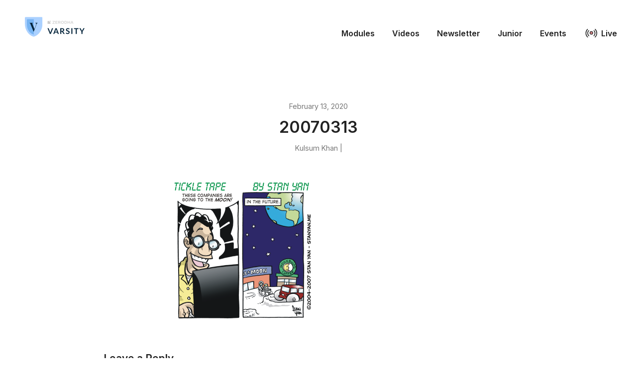

--- FILE ---
content_type: text/html; charset=UTF-8
request_url: https://zerodha.com/varsity/chapter/insufficient-justification/attachment/20070313/
body_size: 6988
content:
<!DOCTYPE html>
<html lang="en-US">
<head>
	<meta http-equiv="Content-Type" content="text/html; charset=UTF-8" />

	

	<meta name="medium" content="blog" />
	<meta name="generator" content="WordPress 6.9" />
	<link href="https://fonts.googleapis.com/css?family=Inter:400,600,700" rel="stylesheet">

	<meta name="viewport" content="width=device-width, initial-scale=1, minimum-scale=1" />
	<link rel="stylesheet" href="https://zerodha.com/varsity/wp-content/themes/varsity2/skeleton.css" type="text/css" media="screen" />
	<link rel="stylesheet" href="https://zerodha.com/varsity/wp-content/themes/varsity2/style.css" type="text/css" media="screen" />
	<link rel="icon" href="https://zerodha.com/varsity/wp-content/themes/varsity2/images/favicon.png" type="images/x-icon" />
  <meta name='robots' content='index, follow, max-image-preview:large, max-snippet:-1, max-video-preview:-1' />

	<!-- This site is optimized with the Yoast SEO plugin v26.5 - https://yoast.com/wordpress/plugins/seo/ -->
	<title>20070313 &#8211;</title>
	<link rel="canonical" href="https://zerodha.com/varsity/chapter/insufficient-justification/attachment/20070313/" />
	<meta property="og:locale" content="en_US" />
	<meta property="og:type" content="article" />
	<meta property="og:title" content="20070313 &#8211;" />
	<meta property="og:url" content="https://zerodha.com/varsity/chapter/insufficient-justification/attachment/20070313/" />
	<meta property="article:publisher" content="https://www.facebook.com/zerodha.social" />
	<meta property="og:image" content="https://zerodha.com/varsity/chapter/insufficient-justification/attachment/20070313" />
	<meta property="og:image:width" content="1050" />
	<meta property="og:image:height" content="1050" />
	<meta property="og:image:type" content="image/png" />
	<meta name="twitter:card" content="summary_large_image" />
	<meta name="twitter:site" content="@ZerodhaVarsity" />
	<script type="application/ld+json" class="yoast-schema-graph">{"@context":"https://schema.org","@graph":[{"@type":"WebPage","@id":"https://zerodha.com/varsity/chapter/insufficient-justification/attachment/20070313/","url":"https://zerodha.com/varsity/chapter/insufficient-justification/attachment/20070313/","name":"20070313 &#8211;","isPartOf":{"@id":"https://zerodha.com/varsity/#website"},"primaryImageOfPage":{"@id":"https://zerodha.com/varsity/chapter/insufficient-justification/attachment/20070313/#primaryimage"},"image":{"@id":"https://zerodha.com/varsity/chapter/insufficient-justification/attachment/20070313/#primaryimage"},"thumbnailUrl":"https://zerodha.com/varsity/wp-content/uploads/2020/02/20070313.png","datePublished":"2020-02-13T05:07:29+00:00","breadcrumb":{"@id":"https://zerodha.com/varsity/chapter/insufficient-justification/attachment/20070313/#breadcrumb"},"inLanguage":"en-US","potentialAction":[{"@type":"ReadAction","target":["https://zerodha.com/varsity/chapter/insufficient-justification/attachment/20070313/"]}]},{"@type":"ImageObject","inLanguage":"en-US","@id":"https://zerodha.com/varsity/chapter/insufficient-justification/attachment/20070313/#primaryimage","url":"https://zerodha.com/varsity/wp-content/uploads/2020/02/20070313.png","contentUrl":"https://zerodha.com/varsity/wp-content/uploads/2020/02/20070313.png","width":1050,"height":1050},{"@type":"BreadcrumbList","@id":"https://zerodha.com/varsity/chapter/insufficient-justification/attachment/20070313/#breadcrumb","itemListElement":[{"@type":"ListItem","position":1,"name":"Home","item":"https://zerodha.com/varsity/"},{"@type":"ListItem","position":2,"name":"Insufficient Justification","item":"https://zerodha.com/varsity/chapter/insufficient-justification/"},{"@type":"ListItem","position":3,"name":"20070313"}]},{"@type":"WebSite","@id":"https://zerodha.com/varsity/#website","url":"https://zerodha.com/varsity/","name":"Varsity by Zerodha","description":"Markets, Trading, and Investing Simplified.","publisher":{"@id":"https://zerodha.com/varsity/#organization"},"potentialAction":[{"@type":"SearchAction","target":{"@type":"EntryPoint","urlTemplate":"https://zerodha.com/varsity/?s={search_term_string}"},"query-input":{"@type":"PropertyValueSpecification","valueRequired":true,"valueName":"search_term_string"}}],"inLanguage":"en-US"},{"@type":"Organization","@id":"https://zerodha.com/varsity/#organization","name":"Zerodha Varsity","url":"https://zerodha.com/varsity/","logo":{"@type":"ImageObject","inLanguage":"en-US","@id":"https://zerodha.com/varsity/#/schema/logo/image/","url":"https://zerodha.com/varsity/wp-content/uploads/2021/02/varsity_og.png","contentUrl":"https://zerodha.com/varsity/wp-content/uploads/2021/02/varsity_og.png","width":600,"height":350,"caption":"Zerodha Varsity"},"image":{"@id":"https://zerodha.com/varsity/#/schema/logo/image/"},"sameAs":["https://www.facebook.com/zerodha.social","https://x.com/ZerodhaVarsity","https://www.instagram.com/zerodhaonline","https://in.linkedin.com/company/zerodha"]}]}</script>
	<!-- / Yoast SEO plugin. -->


<link rel="alternate" type="application/rss+xml" title=" &raquo; Feed" href="https://zerodha.com/varsity/feed/" />
<link rel="alternate" type="application/rss+xml" title=" &raquo; Comments Feed" href="https://zerodha.com/varsity/comments/feed/" />
<link rel="alternate" type="application/rss+xml" title=" &raquo; 20070313 Comments Feed" href="https://zerodha.com/varsity/chapter/insufficient-justification/attachment/20070313/feed/" />
<link rel="alternate" title="oEmbed (JSON)" type="application/json+oembed" href="https://zerodha.com/varsity/wp-json/oembed/1.0/embed?url=https%3A%2F%2Fzerodha.com%2Fvarsity%2Fchapter%2Finsufficient-justification%2Fattachment%2F20070313%2F" />
<link rel="alternate" title="oEmbed (XML)" type="text/xml+oembed" href="https://zerodha.com/varsity/wp-json/oembed/1.0/embed?url=https%3A%2F%2Fzerodha.com%2Fvarsity%2Fchapter%2Finsufficient-justification%2Fattachment%2F20070313%2F&#038;format=xml" />
<style id='wp-img-auto-sizes-contain-inline-css' type='text/css'>
img:is([sizes=auto i],[sizes^="auto," i]){contain-intrinsic-size:3000px 1500px}
/*# sourceURL=wp-img-auto-sizes-contain-inline-css */
</style>
<style id='wp-emoji-styles-inline-css' type='text/css'>

	img.wp-smiley, img.emoji {
		display: inline !important;
		border: none !important;
		box-shadow: none !important;
		height: 1em !important;
		width: 1em !important;
		margin: 0 0.07em !important;
		vertical-align: -0.1em !important;
		background: none !important;
		padding: 0 !important;
	}
/*# sourceURL=wp-emoji-styles-inline-css */
</style>
<style id='wp-block-library-inline-css' type='text/css'>
:root{--wp-block-synced-color:#7a00df;--wp-block-synced-color--rgb:122,0,223;--wp-bound-block-color:var(--wp-block-synced-color);--wp-editor-canvas-background:#ddd;--wp-admin-theme-color:#007cba;--wp-admin-theme-color--rgb:0,124,186;--wp-admin-theme-color-darker-10:#006ba1;--wp-admin-theme-color-darker-10--rgb:0,107,160.5;--wp-admin-theme-color-darker-20:#005a87;--wp-admin-theme-color-darker-20--rgb:0,90,135;--wp-admin-border-width-focus:2px}@media (min-resolution:192dpi){:root{--wp-admin-border-width-focus:1.5px}}.wp-element-button{cursor:pointer}:root .has-very-light-gray-background-color{background-color:#eee}:root .has-very-dark-gray-background-color{background-color:#313131}:root .has-very-light-gray-color{color:#eee}:root .has-very-dark-gray-color{color:#313131}:root .has-vivid-green-cyan-to-vivid-cyan-blue-gradient-background{background:linear-gradient(135deg,#00d084,#0693e3)}:root .has-purple-crush-gradient-background{background:linear-gradient(135deg,#34e2e4,#4721fb 50%,#ab1dfe)}:root .has-hazy-dawn-gradient-background{background:linear-gradient(135deg,#faaca8,#dad0ec)}:root .has-subdued-olive-gradient-background{background:linear-gradient(135deg,#fafae1,#67a671)}:root .has-atomic-cream-gradient-background{background:linear-gradient(135deg,#fdd79a,#004a59)}:root .has-nightshade-gradient-background{background:linear-gradient(135deg,#330968,#31cdcf)}:root .has-midnight-gradient-background{background:linear-gradient(135deg,#020381,#2874fc)}:root{--wp--preset--font-size--normal:16px;--wp--preset--font-size--huge:42px}.has-regular-font-size{font-size:1em}.has-larger-font-size{font-size:2.625em}.has-normal-font-size{font-size:var(--wp--preset--font-size--normal)}.has-huge-font-size{font-size:var(--wp--preset--font-size--huge)}.has-text-align-center{text-align:center}.has-text-align-left{text-align:left}.has-text-align-right{text-align:right}.has-fit-text{white-space:nowrap!important}#end-resizable-editor-section{display:none}.aligncenter{clear:both}.items-justified-left{justify-content:flex-start}.items-justified-center{justify-content:center}.items-justified-right{justify-content:flex-end}.items-justified-space-between{justify-content:space-between}.screen-reader-text{border:0;clip-path:inset(50%);height:1px;margin:-1px;overflow:hidden;padding:0;position:absolute;width:1px;word-wrap:normal!important}.screen-reader-text:focus{background-color:#ddd;clip-path:none;color:#444;display:block;font-size:1em;height:auto;left:5px;line-height:normal;padding:15px 23px 14px;text-decoration:none;top:5px;width:auto;z-index:100000}html :where(.has-border-color){border-style:solid}html :where([style*=border-top-color]){border-top-style:solid}html :where([style*=border-right-color]){border-right-style:solid}html :where([style*=border-bottom-color]){border-bottom-style:solid}html :where([style*=border-left-color]){border-left-style:solid}html :where([style*=border-width]){border-style:solid}html :where([style*=border-top-width]){border-top-style:solid}html :where([style*=border-right-width]){border-right-style:solid}html :where([style*=border-bottom-width]){border-bottom-style:solid}html :where([style*=border-left-width]){border-left-style:solid}html :where(img[class*=wp-image-]){height:auto;max-width:100%}:where(figure){margin:0 0 1em}html :where(.is-position-sticky){--wp-admin--admin-bar--position-offset:var(--wp-admin--admin-bar--height,0px)}@media screen and (max-width:600px){html :where(.is-position-sticky){--wp-admin--admin-bar--position-offset:0px}}
/*wp_block_styles_on_demand_placeholder:696d6a7e7038a*/
/*# sourceURL=wp-block-library-inline-css */
</style>
<style id='classic-theme-styles-inline-css' type='text/css'>
/*! This file is auto-generated */
.wp-block-button__link{color:#fff;background-color:#32373c;border-radius:9999px;box-shadow:none;text-decoration:none;padding:calc(.667em + 2px) calc(1.333em + 2px);font-size:1.125em}.wp-block-file__button{background:#32373c;color:#fff;text-decoration:none}
/*# sourceURL=/wp-includes/css/classic-themes.min.css */
</style>
<link rel="https://api.w.org/" href="https://zerodha.com/varsity/wp-json/" /><link rel="alternate" title="JSON" type="application/json" href="https://zerodha.com/varsity/wp-json/wp/v2/media/7085" /><link rel="EditURI" type="application/rsd+xml" title="RSD" href="https://zerodha.com/varsity/xmlrpc.php?rsd" />
<meta name="generator" content="WordPress 6.9" />
<link rel='shortlink' href='https://zerodha.com/varsity/?p=7085' />
<meta name="robots" content="noindex, nofollow">      <script
        src="https://rb.zerodha.com/api/script.js"
        data-site-id="08c891f6175f" // Replace YOUR_SITE_ID with your actual Site ID
        defer
      ></script>
      		<style type="text/css" id="wp-custom-css">
			@media screen and (max-width: 650px)
{
	#header .menu li {
        display: block;
        margin: 0 35px 15px 0;
        text-align: end;
	}
}		</style>
		</head>

<body>
<header id="header">
	<div class="container">
		<div class="row">
			<div class="three columns">
				<a class="logo-full" href="https://zerodha.com/varsity">
					<img src="https://zerodha.com/varsity/wp-content/themes/varsity2/images/logo.png" alt="" title="" />
				</a>
				<a class="logo-small" href="https://zerodha.com/varsity">
					<img src="https://zerodha.com/varsity/wp-content/themes/varsity2/images/logo-small.png" alt="" title="" />
				</a>
			</div><!-- logo //-->

			<nav class="nine columns nav inv">
				<a href="" id="burger">☰</a>
				<div class="menu-menu-1-container"><ul id="main" class="menu"><li id="menu-item-15479" class="menu-item menu-item-type-post_type menu-item-object-page menu-item-15479"><a href="https://zerodha.com/varsity/modules/">Modules</a></li>
<li id="menu-item-15480" class="menu-item menu-item-type-post_type menu-item-object-page menu-item-15480"><a href="https://zerodha.com/varsity/video-modules/">Videos</a></li>
<li id="menu-item-21881" class="menu-item menu-item-type-custom menu-item-object-custom menu-item-21881"><a target="_blank" href="https://zerodhavarsity.substack.com/">Newsletter</a></li>
<li id="menu-item-17473" class="menu-item menu-item-type-custom menu-item-object-custom menu-item-17473"><a href="https://zerodha.com/varsity/chapter/episode-1-ideas-by-the-lake/">Junior</a></li>
<li id="menu-item-17785" class="menu-item menu-item-type-custom menu-item-object-custom menu-item-17785"><a href="https://zerodha.com/varsity/events/">Events</a></li>
<li id="menu-item-17428" class="menu-item menu-item-type-custom menu-item-object-custom menu-item-17428"><a href="https://varsitylive.zerodha.com/home">Live</a></li>
</ul></div>			</nav>

<!-- 			<div class="five columns">
				<form method="get" class="searchform" action="/varsity/index.php">
					<div>
						<input class="q" type="text" name="s" />
						<input type="submit" class="button button-primary submit" value="search" />
					</div>
				</form>
			</div> -->
		</div>
	</div>
</header><!-- header //-->

<div class="container">
	<div id="wrap">
		<div id="main">
<section class="compact posts">
			<div class="post">
			<header class="text-center">
				<p class="text-tiny">
					February 13, 2020				</p>

				<h1 class="title"><a class="inv" href="https://zerodha.com/varsity/chapter/insufficient-justification/attachment/20070313/">20070313</a></h1>

				<p class="text-tiny">
					Kulsum Khan | 				</p>
			</header>

			<section class="compact">
				
				<div class="text">
					<p class="attachment"><a href='https://zerodha.com/varsity/wp-content/uploads/2020/02/20070313.png'><img fetchpriority="high" decoding="async" width="300" height="300" src="https://zerodha.com/varsity/wp-content/uploads/2020/02/20070313-300x300.png" class="attachment-medium size-medium" alt="" srcset="https://zerodha.com/varsity/wp-content/uploads/2020/02/20070313-300x300.png 300w, https://zerodha.com/varsity/wp-content/uploads/2020/02/20070313-150x150.png 150w, https://zerodha.com/varsity/wp-content/uploads/2020/02/20070313-768x768.png 768w, https://zerodha.com/varsity/wp-content/uploads/2020/02/20070313-1024x1024.png 1024w, https://zerodha.com/varsity/wp-content/uploads/2020/02/20070313.png 1050w" sizes="(max-width: 300px) 100vw, 300px" /></a></p>
					<div class="clear"> </div>
				</div><!-- .text //-->			
			</section>
		</div><!-- .post //-->
		
		

			<!-- If comments are open, but there are no comments. -->

	 
	<div id="respond" class="comment-respond">
		<h3 id="reply-title" class="comment-reply-title">Leave a Reply <small><a rel="nofollow" id="cancel-comment-reply-link" href="/varsity/chapter/insufficient-justification/attachment/20070313/#respond" style="display:none;">Cancel reply</a></small></h3><form action="https://zerodha.com/varsity/wp-comments-post.php" method="post" id="commentform" class="comment-form"><p class="comment-notes"><span id="email-notes">Your email address will not be published.</span> <span class="required-field-message">Required fields are marked <span class="required">*</span></span></p><p class="comment-form-comment"><label for="comment">Comment <span class="required">*</span></label> <textarea id="comment" name="comment" cols="45" rows="8" maxlength="65525" required="required"></textarea></p><p class="comment-form-author"><label for="author">Name <span class="required">*</span></label> <input id="author" name="author" type="text" value="" size="30" maxlength="245" autocomplete="name" required="required" /></p>
<p class="comment-form-email"><label for="email">Email <span class="required">*</span></label> <input id="email" name="email" type="text" value="" size="30" maxlength="100" aria-describedby="email-notes" autocomplete="email" required="required" /></p>
<p class="comment-form-url"><label for="url">Website</label> <input id="url" name="url" type="text" value="" size="30" maxlength="200" autocomplete="url" /></p>
<p class="comment-form-cookies-consent"><input id="wp-comment-cookies-consent" name="wp-comment-cookies-consent" type="checkbox" value="yes" /> <label for="wp-comment-cookies-consent">Save my name, email, and website in this browser for the next time I comment.</label></p>
<p class="form-submit"><input name="submit" type="submit" id="submit" class="submit" value="Post Comment" /> <input type='hidden' name='comment_post_ID' value='7085' id='comment_post_ID' />
<input type='hidden' name='comment_parent' id='comment_parent' value='0' />
</p><p style="display: none;"><input type="hidden" id="akismet_comment_nonce" name="akismet_comment_nonce" value="7df2b27ee6" /></p><p style="display: none !important;" class="akismet-fields-container" data-prefix="ak_"><label>&#916;<textarea name="ak_hp_textarea" cols="45" rows="8" maxlength="100"></textarea></label><input type="hidden" id="ak_js_1" name="ak_js" value="79"/><script>document.getElementById( "ak_js_1" ).setAttribute( "value", ( new Date() ).getTime() );</script></p></form>	</div><!-- #respond -->
	

</section>


			<div class="clear"> </div>
			
		</div><!-- main //-->
	</div><!-- wrap //-->

	<footer id="footer">
		<div class="row">
			<div class="six columns">
				<p class="text-small">
					 &copy; 2015 &ndash; 2026.
					All rights reserved.
					Reproduction of the Varsity materials, text and images,
					is not permitted. For media queries, contact <a href="/cdn-cgi/l/email-protection#077775627474477d627568636f662964686a"><span class="__cf_email__" data-cfemail="027270677171427867706d666a632c616d6f">[email&#160;protected]</span></a>  
				</p>
			</div>
			<div class="six columns">
				<div class="buttons">
					<a href="https://play.google.com/store/apps/details?id=com.zerodha.varsity">
						<img src="https://zerodha.com/varsity/wp-content/themes/varsity2//images/playstore.png" alt="Download on Play store">
					</a>
					<a href="https://apps.apple.com/in/app/varsity-by-zerodha/id1474610753">
						<img src="https://zerodha.com/varsity/wp-content/themes/varsity2//images/appstore.png" alt="Download on App store">
					</a>
				</div>
			</div>
		</div>
		
		<script data-cfasync="false" src="/cdn-cgi/scripts/5c5dd728/cloudflare-static/email-decode.min.js"></script><script type="speculationrules">
{"prefetch":[{"source":"document","where":{"and":[{"href_matches":"/varsity/*"},{"not":{"href_matches":["/varsity/wp-*.php","/varsity/wp-admin/*","/varsity/wp-content/uploads/*","/varsity/wp-content/*","/varsity/wp-content/plugins/*","/varsity/wp-content/themes/varsity2/*","/varsity/*\\?(.+)"]}},{"not":{"selector_matches":"a[rel~=\"nofollow\"]"}},{"not":{"selector_matches":".no-prefetch, .no-prefetch a"}}]},"eagerness":"conservative"}]}
</script>
<script type="text/javascript" src="https://zerodha.com/varsity/wp-includes/js/comment-reply.min.js?ver=6.9" id="comment-reply-js" async="async" data-wp-strategy="async" fetchpriority="low"></script>
<script defer type="text/javascript" src="https://zerodha.com/varsity/wp-content/plugins/akismet/_inc/akismet-frontend.js?ver=1762977604" id="akismet-frontend-js"></script>
<script id="wp-emoji-settings" type="application/json">
{"baseUrl":"https://s.w.org/images/core/emoji/17.0.2/72x72/","ext":".png","svgUrl":"https://s.w.org/images/core/emoji/17.0.2/svg/","svgExt":".svg","source":{"concatemoji":"https://zerodha.com/varsity/wp-includes/js/wp-emoji-release.min.js?ver=6.9"}}
</script>
<script type="module">
/* <![CDATA[ */
/*! This file is auto-generated */
const a=JSON.parse(document.getElementById("wp-emoji-settings").textContent),o=(window._wpemojiSettings=a,"wpEmojiSettingsSupports"),s=["flag","emoji"];function i(e){try{var t={supportTests:e,timestamp:(new Date).valueOf()};sessionStorage.setItem(o,JSON.stringify(t))}catch(e){}}function c(e,t,n){e.clearRect(0,0,e.canvas.width,e.canvas.height),e.fillText(t,0,0);t=new Uint32Array(e.getImageData(0,0,e.canvas.width,e.canvas.height).data);e.clearRect(0,0,e.canvas.width,e.canvas.height),e.fillText(n,0,0);const a=new Uint32Array(e.getImageData(0,0,e.canvas.width,e.canvas.height).data);return t.every((e,t)=>e===a[t])}function p(e,t){e.clearRect(0,0,e.canvas.width,e.canvas.height),e.fillText(t,0,0);var n=e.getImageData(16,16,1,1);for(let e=0;e<n.data.length;e++)if(0!==n.data[e])return!1;return!0}function u(e,t,n,a){switch(t){case"flag":return n(e,"\ud83c\udff3\ufe0f\u200d\u26a7\ufe0f","\ud83c\udff3\ufe0f\u200b\u26a7\ufe0f")?!1:!n(e,"\ud83c\udde8\ud83c\uddf6","\ud83c\udde8\u200b\ud83c\uddf6")&&!n(e,"\ud83c\udff4\udb40\udc67\udb40\udc62\udb40\udc65\udb40\udc6e\udb40\udc67\udb40\udc7f","\ud83c\udff4\u200b\udb40\udc67\u200b\udb40\udc62\u200b\udb40\udc65\u200b\udb40\udc6e\u200b\udb40\udc67\u200b\udb40\udc7f");case"emoji":return!a(e,"\ud83e\u1fac8")}return!1}function f(e,t,n,a){let r;const o=(r="undefined"!=typeof WorkerGlobalScope&&self instanceof WorkerGlobalScope?new OffscreenCanvas(300,150):document.createElement("canvas")).getContext("2d",{willReadFrequently:!0}),s=(o.textBaseline="top",o.font="600 32px Arial",{});return e.forEach(e=>{s[e]=t(o,e,n,a)}),s}function r(e){var t=document.createElement("script");t.src=e,t.defer=!0,document.head.appendChild(t)}a.supports={everything:!0,everythingExceptFlag:!0},new Promise(t=>{let n=function(){try{var e=JSON.parse(sessionStorage.getItem(o));if("object"==typeof e&&"number"==typeof e.timestamp&&(new Date).valueOf()<e.timestamp+604800&&"object"==typeof e.supportTests)return e.supportTests}catch(e){}return null}();if(!n){if("undefined"!=typeof Worker&&"undefined"!=typeof OffscreenCanvas&&"undefined"!=typeof URL&&URL.createObjectURL&&"undefined"!=typeof Blob)try{var e="postMessage("+f.toString()+"("+[JSON.stringify(s),u.toString(),c.toString(),p.toString()].join(",")+"));",a=new Blob([e],{type:"text/javascript"});const r=new Worker(URL.createObjectURL(a),{name:"wpTestEmojiSupports"});return void(r.onmessage=e=>{i(n=e.data),r.terminate(),t(n)})}catch(e){}i(n=f(s,u,c,p))}t(n)}).then(e=>{for(const n in e)a.supports[n]=e[n],a.supports.everything=a.supports.everything&&a.supports[n],"flag"!==n&&(a.supports.everythingExceptFlag=a.supports.everythingExceptFlag&&a.supports[n]);var t;a.supports.everythingExceptFlag=a.supports.everythingExceptFlag&&!a.supports.flag,a.supports.everything||((t=a.source||{}).concatemoji?r(t.concatemoji):t.wpemoji&&t.twemoji&&(r(t.twemoji),r(t.wpemoji)))});
//# sourceURL=https://zerodha.com/varsity/wp-includes/js/wp-emoji-loader.min.js
/* ]]> */
</script>
	</footer><!-- footer //-->
</div><!-- container //-->

<script>
  var _paq = window._paq = window._paq || [];
  /* tracker methods like "setCustomDimension" should be called before "trackPageView" */
  _paq.push(['trackPageView']);
  _paq.push(['enableLinkTracking']);
  (function() {
    var u="//m.zerodha.com/";
    _paq.push(['setTrackerUrl', u+'js/']);
    _paq.push(['setSiteId', '5']);
    _paq.push(['setAPIUrl', u]);
    var d=document, g=d.createElement('script'), s=d.getElementsByTagName('script')[0];
    g.async=true; g.src=u+'js/'; s.parentNode.insertBefore(g,s);
  })();

  (() => {
  	document.querySelector("#burger").onclick = (e) => {
  		e.preventDefault();
  		const el = document.querySelector("#header .menu");
  		el.style.display = el.style.display == "block" ? "none" : "block";
  	};
  })();
</script>

</body>
</html>
